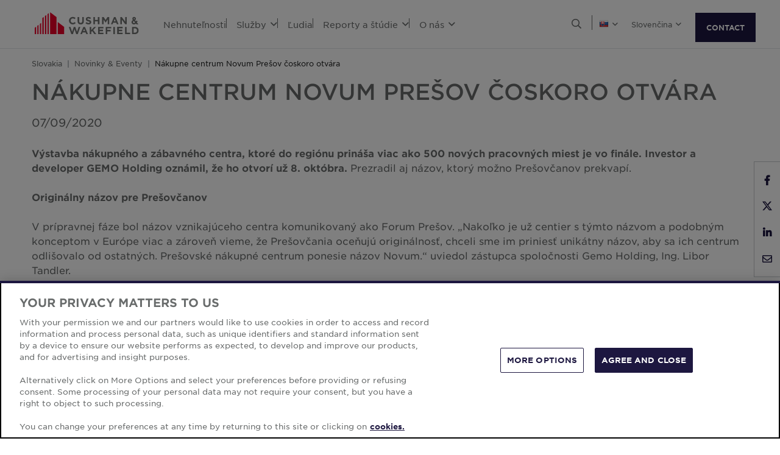

--- FILE ---
content_type: text/html; charset=utf-8
request_url: https://www.cushmanwakefield.com/sk-sk/slovakia/news/2020/09/nakupne-centrum-novum-presov-coskoro-otvara
body_size: 20692
content:


<!doctype html>
<html lang="sk-SK">
<head>
    <meta charset="utf-8" />
    <meta name="viewport" content="width=device-width, initial-scale=1" />
    
            <meta http-equiv="Content-Security-Policy" content="default-src 'self'; style-src 'self' 'unsafe-inline' https://* http://fonts.googleapis.com https://*.cookielaw.org https://*.onetrust.com; script-src 'self' 'unsafe-inline' 'unsafe-eval' https://* http://*.sharethis.com http://*.pardot.com http://t1.daumcdn.net/mapjsapi/js/main/4.2.1/kakao.js  http://t1.daumcdn.net/mapjsapi/js/libs/clusterer/1.0.9/clusterer.js  http://t1.daumcdn.net/mapjsapi/js/libs/drawing/1.2.5/drawing.js http://view.ceros.com/scroll-proxy.min.js  http://w.soundcloud.com/player/api.js  http://maps.googleapis.com  http://info.cushmanwakefield.com http://www.youtube.com/iframe_api http://play.vidyard.com/embed/v4.js http://*.ytimg.com https://*.cookielaw.org https://*.onetrust.com; font-src 'self' https://*; img-src * 'self' data: https:; connect-src 'self' https://* http://l.sharethis.com; frame-src 'self' https://* http://t.sharethis.com; object-src 'self' https://*;">
        <meta name="robots" content="max-image-preview:large" />
        <title>Nakupne centrum Novum Presov coskoro otvara | SK | Cushman &amp; Wakefield</title>
        <meta property="og:title" content="Nakupne centrum Novum Presov coskoro otvara | SK | Cushman &amp; Wakefield" />
        <meta name="description" content="Objavte nov&#233; možnosti v n&#225;kupnom centre Novum Prešov. Navšt&#237;vte n&#225;s a zažite jedinečn&#233; z&#225;žitky pri nakupovan&#237;! Teš&#237;me sa na v&#225;s!">
        <meta property="og:description" content="Objavte nov&#233; možnosti v n&#225;kupnom centre Novum Prešov. Navšt&#237;vte n&#225;s a zažite jedinečn&#233; z&#225;žitky pri nakupovan&#237;! Teš&#237;me sa na v&#225;s!" />
        <link rel="canonical" href="https://www.cushmanwakefield.com/sk-sk/slovakia/news/2020/09/nakupne-centrum-novum-presov-coskoro-otvara">
        <meta property="og:url" content="https://www.cushmanwakefield.com/sk-sk/slovakia/news/2020/09/nakupne-centrum-novum-presov-coskoro-otvara" />
        <meta property="og:site_name" content="Cushman &amp; Wakefield" />
        <meta property="og:type" content="website" />
        <meta property="og:image" content="https://assets.cushmanwakefield.com/-/media/cw/emea/a-emea-shared/insights/cards/marketbeats/marketbeat-retail-sc-generic-card-750x456.jpeg?rev=377de97185dc4c4380aac4045aec2ddf&amp;extension=webp" />
        <meta property="og:locale" content="sk_SK" />
            <link rel="alternate" hreflang="sk-SK" href="https://www.cushmanwakefield.com/sk-sk/slovakia/news/2020/09/nakupne-centrum-novum-presov-coskoro-otvara" />
                <meta property="og:locale:alternate" content="sk_SK" />
            <link rel="alternate" hreflang="en-SK" href="https://www.cushmanwakefield.com/en/slovakia/news/2020/09/nakupne-centrum-novum-presov-coskoro-otvara" />
                <meta property="og:locale:alternate" content="en_SK" />
        <meta name="twitter:card" content="summary_large_image" />
        <meta property="twitter:site" content="Cushman &amp; Wakefield" />
        <meta property="twitter:title" content="Nakupne centrum Novum Presov coskoro otvara | SK | Cushman &amp; Wakefield" />
        <meta property="twitter:description" content="Objavte nov&#233; možnosti v n&#225;kupnom centre Novum Prešov. Navšt&#237;vte n&#225;s a zažite jedinečn&#233; z&#225;žitky pri nakupovan&#237;! Teš&#237;me sa na v&#225;s!" />
        <meta property="twitter:image" content="https://assets.cushmanwakefield.com/-/media/cw/emea/a-emea-shared/insights/cards/marketbeats/marketbeat-retail-sc-generic-card-750x456.jpeg?rev=377de97185dc4c4380aac4045aec2ddf&amp;extension=webp" />

    

    <!-- App Icons -->
    <link rel="shortcut icon" type="image/x-icon" href="https://www.cushmanwakefield.com/favicon.ico">
    <link rel="icon" type="image/png" sizes="16x16" href="https://www.cushmanwakefield.com/favicon-16x16.png">
    <link rel="icon" type="image/png" sizes="32x32" href="https://www.cushmanwakefield.com/favicon-32x32.png">
    <link rel="icon" type="image/png" sizes="48x48" href="https://www.cushmanwakefield.com/favicon-48x48.png">

    <!-- Pre-Connect Third Party Libraries-->
    <link rel="preconnect" href="https://play.vidyard.com/" />
    <link rel="dns-prefetch" href="https://play.vidyard.com/" />
    <link rel="preconnect" href="https://pi.pardot.com/" />
    <link rel="dns-prefetch" href="https://pi.pardot.com/" />
    <link rel="preconnect" href="https://twitter.com/" />
    <link rel="dns-prefetch" href="https://twitter.com/" />
    <link rel="preconnect" href="https://px.ads.linkedin.com/" />
    <link rel="dns-prefetch" href="https://px.ads.linkedin.com/" />
    <link rel="preconnect" href="https://view.ceros.com/" />
    <link rel="dns-prefetch" href="https://view.ceros.com/" />
    <link rel="preconnect" href="https://script.crazyegg.com/" />
    <link rel="dns-prefetch" href="https://script.crazyegg.com/" />
    <link rel="preconnect" href="https://static.cloud.coveo.com/" />
    <link rel="dns-prefetch" href="https://static.cloud.coveo.com/" />

    <!-- Global CSS -->
    <link rel="stylesheet" href="https://assets.cushmanwakefield.com/Coveo-Assets/CoveoFullSearch.min.css" />
    <link rel="stylesheet" href="https://assets.cushmanwakefield.com/Coveo/Hive/css/CoveoForSitecore.css" />
    <link rel="stylesheet" href="https://assets.cushmanwakefield.com/Assets/stylesheets/main.css?c=639005914253804570" />
    <link rel="preload" href="https://assets.cushmanwakefield.com/Assets/stylesheets/font.css?c=639005914253804570" as="style" />
    <link rel="stylesheet" href="https://assets.cushmanwakefield.com/Assets/stylesheets/font.css?c=639005914253804570" />

    <!-- Global JavaScript (Header Start) -->
    
    



        <script src="https://cdnjs.cloudflare.com/ajax/libs/jquery/3.6.0/jquery.min.js" integrity="sha512-894YE6QWD5I59HgZOGReFYm4dnWc1Qt5NtvYSaNcOP+u1T9qYdvdihz0PPSiiqn/+/3e7Jo4EaG7TubfWGUrMQ==" crossorigin="anonymous" referrerpolicy="no-referrer"></script>
    <script type="text/javascript">window.dataLayer = [] || window.dataLayer;</script>
    <script type="text/javascript">function initMap() { console.log("empty initMap function"); }</script>
    <script>
    dataLayer = [
        {
            'language':'sk-SK',
            'region': 'EMEA',
            'countryCode': 'SK',
            'statusCode': '200'
,'datePublished': '2020-09-07'            ,'dateModified': '2025-01-14'        }
    ];
</script>
            <!-- Google Tag Manager -->
        <script>
    (function (w, d, s, l, i) {
        w[l] = w[l] || []; w[l].push({
            'gtm.start':
                new Date().getTime(), event: 'gtm.js'
        }); var f = d.getElementsByTagName(s)[0],
            j = d.createElement(s), dl = l != 'dataLayer' ? '&l=' + l : ''; j.async = true; j.src =
            'https://www.googletagmanager.com/gtm.js?id=' + i + dl; f.parentNode.insertBefore(j, f);
    })(window, document, 'script', 'dataLayer', 'GTM-TL2XZW');</script>
        <!-- End Google Tag Manager -->

    
    <script>
	var CushWake = {
		Global: {
			Locale: "en",
            PropertyMediaDirectAccessEnabled: true,
            MediaLinkServerUrl: "https://assets.cushmanwakefield.com"
		}
	};
</script>


            <script type="application/ld+json">
          {
          "@context": "https://schema.org",
          "@type": "Article",
          "headline": "Nakupne centrum Novum Presov coskoro otvara",
          "url": "https://www.cushmanwakefield.com/sk-sk/slovakia/news/2020/09/nakupne-centrum-novum-presov-coskoro-otvara",
          "@id": "https://www.cushmanwakefield.com/sk-sk/slovakia/news/2020/09/nakupne-centrum-novum-presov-coskoro-otvara#article",
             "image": [
                "https://assets.cushmanwakefield.com/-/media/cw/emea/a-emea-shared/insights/cards/marketbeats/marketbeat-retail-sc-generic-card-750x456.jpeg?rev=377de97185dc4c4380aac4045aec2ddf&amp;extension=webp&amp;hash=685C7AB0F76CEF5D2DCE38C86D724068"
            ],         "datePublished": "2020-09-07T12:00:00.000-00:00",
          "dateModified": "2025-01-14T05:29:31.000-00:00",
          "description": "Objavte nov&#233; možnosti v n&#225;kupnom centre Novum Prešov. Navšt&#237;vte n&#225;s a zažite jedinečn&#233; z&#225;žitky pri nakupovan&#237;! Teš&#237;me sa na v&#225;s!",
          "inLanguage": "sk-sk",
          "isAccessibleForFree": true,          "Publisher": [{
                 "@context": "http://schema.org",
            "@type": "Organization",
            "name": "Cushman &amp; Wakefield",
            "brand": ["cushman & wakefield", "cushman wakefield", "cushwake", "c&w"],
            "@id": "https://www.cushmanwakefield.com/sk-sk#organization",
            "url": "https://www.cushmanwakefield.com/sk-sk",
            "mainEntityOfPage": {"@id": "https://www.cushmanwakefield.com/sk-sk/slovakia/news/2020/09/nakupne-centrum-novum-presov-coskoro-otvara#article"},
            "legalName": "Cushman &amp; Wakefield, Inc.",
            "logo": "https://assets.cushmanwakefield.com/-/media/cw/global/about-us/logo.svg?rev=d52513d3e0584ffea7b4077ca0c8611c&amp;extension=webp&amp;hash=BA16A64AEF8CC75275A4DDBD00B31065",
            "address": {
                     "@type": "PostalAddress",
              "streetAddress": "225 West Wacker",
              "addressLocality": "Chicago",
              "addressRegion": "IL",
              "postalCode": "60606",
              "addressCountry": "US"
            },
            "sameAs": [
            "https://www.google.com/search?kgmid=/m/06krnf",
            "https://en.wikipedia.org/wiki/Cushman_%26_Wakefield",
            "https://www.crunchbase.com/organization/cushman-wakefield",
            "https://www.linkedin.com/company/cushman-&-wakefield",
            "https://www.instagram.com/cushwake/",
            "https://www.youtube.com/user/theCushmanWakefield",
            "https://www.facebook.com/CushmanWakefield",
            "https://twitter.com/cushwake"]
          }],
          "isPartOf":{
                 "@type": "WebPage",
            "url": "https://www.cushmanwakefield.com/sk-sk/slovakia/news/2020/09/nakupne-centrum-novum-presov-coskoro-otvara",
            "@id": "https://www.cushmanwakefield.com/sk-sk/slovakia/news/2020/09/nakupne-centrum-novum-presov-coskoro-otvara#webpage",
            "publisher": {
                     "@id":"https://www.cushmanwakefield.com/sk-sk#organization"
              },
            "breadcrumb":{
                     "@type": "BreadcrumbList",
              "@id": "https://www.cushmanwakefield.com/sk-sk/slovakia/news/2020/09/nakupne-centrum-novum-presov-coskoro-otvara#breadcrumb",
                "itemListElement": [
                  {
                         "@type": "ListItem",
                    "position": 1,
                    "name": "Komerčn&#225; realitn&#225; spoločnosť  | SK | Cushman &amp; Wakefield",
                    "item": "https://www.cushmanwakefield.com/sk-sk/slovakia"
                  },
                  {
                         "@type": "ListItem",
                    "position": 2,
                    "name": "Tlačov&#233; spr&#225;vy a novinky | SK | Cushman &amp; Wakefield",
                    "item": "https://www.cushmanwakefield.com/sk-sk/slovakia/news"
                  },
                  {
                         "@type": "ListItem",
                    "position": 3,
                    "name": "Nakupne centrum Novum Presov coskoro otvara | SK | Cushman &amp; Wakefield",
                    "item": "https://www.cushmanwakefield.com/sk-sk/slovakia/news/2020/09/nakupne-centrum-novum-presov-coskoro-otvara"
                  }
              ]
              }
             }
         }
    </script>

    
    <!-- Global JavaScript (Header End) -->
    
</head>
<body class=" ">
    <!-- Global JavaScript (Body Start) -->
    
    <!-- BEGIN NOINDEX -->
            <!-- Google Tag Manager (noscript) -->
        <noscript>
            <iframe src="https://www.googletagmanager.com/ns.html?id=GTM-TL2XZW"
                    height="0" width="0" style="display:none;visibility:hidden" loading="lazy"></iframe>
        </noscript>
        <!-- End Google Tag Manager (noscript) -->

    <header>
            <div class="container clearfix header-revamp">
            <a href="/sk-sk/slovakia" class="header-logo">
            <img src="https://assets.cushmanwakefield.com/-/media/cw/global/about-us/logo.svg?rev=d52513d3e0584ffea7b4077ca0c8611c&amp;extension=webp" class="header-logo-img" title="" alt="Cushman &amp; Wakefield Logo" />
    </a>

        
    <ul class="header-nav" role="menubar" aria-label="Primary Navigation">
            <li>
                    <a href=/sk-sk/slovakia/property-finder class="no-dropDown-anchor">
                        Nehnuteľnosti
                    </a>
                            </li>
            <li>
                    <a role="menuitem" aria-haspopup="true" aria-expanded="false" aria-controls="submenu-služby" href=#>
                        Služby
                        <i class="fal fa-angle-down" aria-hidden="true"></i>
                    </a>
                                    <div id="submenu-služby" class="submenu megamenu-text" role="menu" aria-hidden="true">
                                <div class="submenu-inner">
                                        <a href="/sk-sk/slovakia/services" class="submenu-title">SLUŽBY</a>

                                                <ul class="submenu-list">
                                                            <li><a href="/sk-sk/slovakia/services/asset-services">Inteligentnejšia spr&#225;va akt&#237;v</a></li>
                                                            <li><a href="/sk-sk/slovakia/services/capital-markets">Kapit&#225;lov&#233; trhy</a></li>
                                                            <li><a href="/sk-sk/slovakia/services/lease-transaction-and-advisory">Pren&#225;jom a poradenstvo</a></li>
                                                            <li><a href="/sk-sk/slovakia/services/occupier-advisory">Glob&#225;lne služby pre n&#225;jomcov (GOS)</a></li>
                                                            <li><a href="/sk-sk/slovakia/services/project-development-services">Služby projektov&#233;ho manažmentu a v&#253;stavby</a></li>
                                                            <li><a href="/sk-sk/slovakia/services/project-development-services">Rethinking</a></li>
                                                            <li><a href="/sk-sk/slovakia/services/valuation-and-advisory">Ohodnotenie nehnuteľnost&#237; a poradenstvo</a></li>
                                                </ul>
                                </div>
                                <div class="submenu-inner">
                                        <a href="/sk-sk/slovakia/industries" class="submenu-title">ODVETVIA A SEKTORY</a>

                                                <ul class="submenu-list">
                                                            <li><a href="/sk-sk/slovakia/industries/hospitality">Hotely a Ubytovacie Zariadenia</a></li>
                                                            <li><a href="/sk-sk/slovakia/industries/logistics-and-industrial">Skladov&#233; a Priemyseln&#233; Priestory</a></li>
                                                            <li><a href="/sk-sk/slovakia/industries/offices">Kancel&#225;rske priestory</a></li>
                                                            <li><a href="/sk-sk/slovakia/industries/retail">Maloobchodn&#233; Priestory</a></li>
                                                </ul>
                                </div>
                                <div class="submenu-inner">
                                        <a href="/sk-sk/slovakia/stories" class="submenu-title">PR&#205;BEHY</a>

                                <ul class="submenu-list">
                                                    <li><a href="/sk-sk/slovakia/stories/2023/08/orkla">ORKLA &#9679; Workplace Solutions, Design and Project Management</a></li>
                                                    <li><a href="/sk-sk/slovakia/stories/2023/03/basf">BASF &#9679; Workplace Solutions, Design and Project Management</a></li>
                                                    <li><a href="/sk-sk/slovakia/stories/2022/01/danone">Danone &#9679; Design and Project Management</a></li>
                                                    <li><a href="/sk-sk/slovakia/stories/2015/11/tiger-obchodna-street">Tiger &#9679; </a></li>
                                </ul>
                                </div>
                    </div>
            </li>
            <li>
                    <a href=/sk-sk/slovakia/people class="no-dropDown-anchor">
                        Ľudia
                    </a>
                            </li>
            <li>
                    <a role="menuitem" aria-haspopup="true" aria-expanded="false" aria-controls="submenu-reportyašt&#250;die" href=#>
                        Reporty a št&#250;die
                        <i class="fal fa-angle-down" aria-hidden="true"></i>
                    </a>
                                    <div id="submenu-reportyašt&#250;die" class="submenu megamenu-text" role="menu" aria-hidden="true">
                                <div class="submenu-inner">
                                        <a href="/sk-sk/slovakia/insights" class="submenu-title">REPORTY A ŠT&#218;DIE</a>

                                <ul class="submenu-list">
                                                    <li><a href="/sk-sk/slovakia/insights/market-outlook-2026">Market Outlook 2026</a></li>
                                                    <li><a href="/sk-sk/slovakia/insights/reimagining-the-workplace">Reimagining Workplaces</a></li>
                                                    <li><a href="/sk-sk/slovakia/insights/european-office-update">European Office Update</a></li>
                                                    <li><a href="/sk-sk/slovakia/insights/cee-investment-market-report">CEE investment market report</a></li>
                                                    <li><a href="/sk-sk/slovakia/insights/slovakia-midpoint-outlook">Market Outlook Midpoint 2025</a></li>
                                </ul>
                                </div>
                                <div class="submenu-inner">
                                        <a href="/sk-sk/slovakia/insights" class="submenu-title">MARKET REPORTS</a>

                                                <ul class="submenu-list">
                                                            <li><a href="/sk-sk/slovakia/insights/slovakia-marketbeat">Slovakia MarketBeat</a></li>
                                                            <li><a href="/sk-sk/slovakia/insights/cee-marketbeat">CEE MarketBeats</a></li>
                                                </ul>
                                </div>
                                <div class="submenu-inner">
                                        <a href="/sk-sk/slovakia/news" class="submenu-title">NOVINKY </a>

                                <ul class="submenu-list">
                                                <li class="latest-updates">
                                                    <a href="/sk-sk/slovakia/news/2025/12/tomas-nemethy-international-partner">Tom&#225;š N&#233;methy sa st&#225;va International Partnerom v Cushman &amp; Wakefield</a>
                                                    <br />
                                                    <span class='submenu-list-date'>22/12/2025</span>
                                                </li>
                                                <li class="latest-updates">
                                                    <a href="/sk-sk/slovakia/news/2025/11/eliska-kosova-appointed-associate-and-head-of-project-and-development-services">Eliška Košov&#225; nastupuje na poz&#237;ciu Associate a Head of Project &amp; Development Services v Cushman &amp; Wakefield</a>
                                                    <br />
                                                    <span class='submenu-list-date'>11/11/2025</span>
                                                </li>
                                                <li class="latest-updates">
                                                    <a href="/sk-sk/slovakia/news/2025/07/investicny-trh">Rekordn&#233; invest&#237;cie na Slovensku: v komerčn&#253;ch nehnuteľnostiach sa preinvestovalo viac ako 500 mil. € </a>
                                                    <br />
                                                    <span class='submenu-list-date'>14/07/2025</span>
                                                </li>
                                </ul>
                                </div>
                    </div>
            </li>
            <li>
                    <a role="menuitem" aria-haspopup="true" aria-expanded="false" aria-controls="submenu-on&#225;s" href=#>
                        O n&#225;s
                        <i class="fal fa-angle-down" aria-hidden="true"></i>
                    </a>
                                    <div id="submenu-on&#225;s" class="submenu megamenu-text" role="menu" aria-hidden="true">
                                <div class="submenu-inner">
                                        <a href="/sk-sk/slovakia/careers" class="submenu-title">KARI&#201;RA</a>

                                                <ul class="submenu-list">
                                                            <li><a href="/sk-sk/slovakia/careers">Pripojte sa k N&#225;šmu T&#237;mu</a></li>
                                                </ul>
                                </div>
                                <div class="submenu-inner">
                                        <a href="/sk-sk/slovakia/about-us" class="submenu-title">O N&#193;S</a>

                                                <ul class="submenu-list">
                                                            <li><a href="/sk-sk/slovakia/about-us/esg">Environment&#225;lne, Soci&#225;lne a Riadiace (ESG)</a></li>
                                                            <li><a href="/sk-sk/slovakia/about-us/inclusive-impact">Inkluz&#237;vny vplyv</a></li>
                                                            <li><a href="/sk-sk/slovakia/about-us/history">Naša bohat&#225; hist&#243;ria</a></li>
                                                </ul>
                                </div>
                                <div class="submenu-inner">
                                        <a href="/sk-sk/slovakia/offices" class="submenu-title">KANCEL&#193;RIE</a>

                                                <ul class="submenu-list">
                                                            <li><a href="/sk-sk/slovakia/offices/bratislava">Bratislava</a></li>
                                                </ul>
                                </div>
                    </div>
            </li>
    </ul>


        <ul class="header-utilityNav" role="navigation" aria-label="Header utility">
            <li>
                <button class="header-utilityNav-button mix_search js-header-utilityNav-button js-header-utilityNav-search" aria-controls="header-searchMenu" aria-expanded="false" aria-label="Open search">
                    <i class="fal fa-search" aria-hidden="true"><span class="sr-only">Open Search Menu</span></i>
                    <i class="fal fa-times" aria-hidden="true"><span class="sr-only">Close Search Menu</span></i>
                </button>
            </li>
            <li>
                <span class="header-utilityNav-pipe"></span>
            </li>
                <li>
    <button class="header-utilityNav-button mix_region js-header-utilityNav-button" aria-controls="header-regionMenu" aria-haspopup="true" aria-expanded="false" aria-label="Choose region">

        <span class="flag-icon flag-icon-sk"></span> <i class="fal fa-angle-down" aria-hidden="true"></i>
    </button>
    <div  id="header-regionMenu" class="header-utilityNav-menu js-header-utilityNav-menu js-regionMenu" aria-label="region menu" aria-hidden="true">
        <div class="form-group mt-1">
            <div class="input-group">
                <input type="text" class="form-control js-regionMenuInput" id="searchString" aria-describedby="searchHelp" placeholder="Nap&#237;šte polohu" autocomplete="off" />
            </div>
        </div>
        <hr />
        <ul class="header-utilityNav-menuList js-regionMenuList">
                <li>
                    <a href="/en/news"><span class="fal fa-globe"></span>  <span class="js-regionName">Glob&#225;lnej</span></a>

                </li>
                <li>
                    <a href="/es-ar/argentina"><span class="flag-icon flag-icon-ar"></span>  <span class="js-regionName">Argent&#237;na</span></a>

                </li>
                <li>
                    <a href="/en/australia/news"><span class="flag-icon flag-icon-au"></span>  <span class="js-regionName">Austr&#225;lia</span></a>

                </li>
                <li>
                    <a href="/sk-sk/offices/austria"><span class="flag-icon flag-icon-at"></span>  <span class="js-regionName">Austria</span></a>

                </li>
                <li>
                    <a href="/en/belgium/news"><span class="flag-icon flag-icon-be"></span>  <span class="js-regionName">Belgicko</span></a>

                </li>
                <li>
                    <a href="/pt-br/brazil"><span class="flag-icon flag-icon-br"></span>  <span class="js-regionName">Braz&#237;lia</span></a>

                </li>
                <li>
                    <a href="/sk-sk/offices/bulgaria"><span class="flag-icon flag-icon-bg"></span>  <span class="js-regionName">Bulharsko</span></a>

                </li>
                <li>
                    <a href="/en/canada/news"><span class="flag-icon flag-icon-ca"></span>  <span class="js-regionName">Kanada</span></a>

                </li>
                <li>
                    <a href="/es-cl/chile/news"><span class="flag-icon flag-icon-cl"></span>  <span class="js-regionName">Čile</span></a>

                </li>
                <li>
                    <a href="/es-co/colombia"><span class="flag-icon flag-icon-co"></span>  <span class="js-regionName">Kolumbia</span></a>

                </li>
                <li>
                    <a href="/sk-sk/offices/croatia"><span class="flag-icon flag-icon-hr"></span>  <span class="js-regionName">Chorv&#225;tsko</span></a>

                </li>
                <li>
                    <a href="/cs-cz/czech-republic/news"><span class="flag-icon flag-icon-cz"></span>  <span class="js-regionName">Česk&#225; Republika</span></a>

                </li>
                <li>
                    <a href="/sk-sk/offices/denmark"><span class="flag-icon flag-icon-dk"></span>  <span class="js-regionName">D&#225;nsko</span></a>

                </li>
                <li>
                    <a href="/fr-fr/france/news"><span class="flag-icon flag-icon-fr"></span>  <span class="js-regionName">Franc&#250;zsko</span></a>

                </li>
                <li>
                    <a href="/sk-sk/offices/georgia-tbilisi"><span class="flag-icon flag-icon-ge"></span>  <span class="js-regionName">Gruz&#237;nsko</span></a>

                </li>
                <li>
                    <a href="/de-de/germany/news"><span class="flag-icon flag-icon-de"></span>  <span class="js-regionName">Nemecko</span></a>

                </li>
                <li>
                    <a href="/en/greater-china/news"><span class="flag-icon flag-icon-cn"></span>  <span class="js-regionName">Greater China</span></a>

                </li>
                <li>
                    <a href="/sk-sk/offices/greece"><span class="flag-icon flag-icon-gr"></span>  <span class="js-regionName">Gr&#233;cko</span></a>

                </li>
                <li>
                    <a href="/hu-hu/hungary/news"><span class="flag-icon flag-icon-hu"></span>  <span class="js-regionName">Maďarsko</span></a>

                </li>
                <li>
                    <a href="/en/india/news"><span class="flag-icon flag-icon-in"></span>  <span class="js-regionName">India</span></a>

                </li>
                <li>
                    <a href="/id-id/indonesia/news"><span class="flag-icon flag-icon-id"></span>  <span class="js-regionName">Indon&#233;zia</span></a>

                </li>
                <li>
                    <a href="/en/ireland/news"><span class="flag-icon flag-icon-ie"></span>  <span class="js-regionName">&#205;rsko</span></a>

                </li>
                <li>
                    <a href="/sk-sk/offices/israel"><span class="flag-icon flag-icon-il"></span>  <span class="js-regionName">Izrael</span></a>

                </li>
                <li>
                    <a href="/it-it/italy/news"><span class="flag-icon flag-icon-it"></span>  <span class="js-regionName">Taliansko</span></a>

                </li>
                <li>
                    <a href="/ja-jp/japan/news"><span class="flag-icon flag-icon-jp"></span>  <span class="js-regionName">Japonsko</span></a>

                </li>
                <li>
                    <a href="/sk-sk/offices/kazakhstan"><span class="flag-icon flag-icon-kz"></span>  <span class="js-regionName">Kazachstan</span></a>

                </li>
                <li>
                    <a href="/sk-sk/offices/kosovo"><span class="flag-icon flag-icon-xk"></span>  <span class="js-regionName">Kosovo</span></a>

                </li>
                <li>
                    <a href="/fr-lu/luxembourg/news"><span class="flag-icon flag-icon-lu"></span>  <span class="js-regionName">Luxembursko</span></a>

                </li>
                <li>
                    <a href="/sk-sk/offices/malaysia"><span class="flag-icon flag-icon flag-icon-my"></span>  <span class="js-regionName">Malajzia</span></a>

                </li>
                <li>
                    <a href="/es-mx/mexico"><span class="flag-icon flag-icon-mx"></span>  <span class="js-regionName">Mexiko</span></a>

                </li>
                <li>
                    <a href="/sk-sk/offices/montenegro"><span class="flag-icon flag-icon-me"></span>  <span class="js-regionName">Čierna Hora</span></a>

                </li>
                <li>
                    <a href="/nl-nl/netherlands/news"><span class="flag-icon flag-icon-nl"></span>  <span class="js-regionName">Holandsko</span></a>

                </li>
                <li>
                    <a href="/en/new-zealand/news"><span class="flag-icon flag-icon-nz"></span>  <span class="js-regionName">Nov&#253; Z&#233;land</span></a>

                </li>
                <li>
                    <a href="/sk-sk/offices/north-macedonia"><span class="flag-icon flag-icon-mk"></span>  <span class="js-regionName">North Macedonia</span></a>

                </li>
                <li>
                    <a href="/sk-sk/offices/norway"><span class="flag-icon flag-icon-no"></span>  <span class="js-regionName">N&#243;rsko</span></a>

                </li>
                <li>
                    <a href="/es-pe/peru"><span class="flag-icon flag-icon-pe"></span>  <span class="js-regionName">Peru</span></a>

                </li>
                <li>
                    <a href="/en/philippines/news"><span class="flag-icon flag-icon-ph"></span>  <span class="js-regionName">Filip&#237;ny</span></a>

                </li>
                <li>
                    <a href="/pl-pl/poland/news"><span class="flag-icon flag-icon-pl"></span>  <span class="js-regionName">Poľsko</span></a>

                </li>
                <li>
                    <a href="/pt-pt/portugal/news"><span class="flag-icon flag-icon-pt"></span>  <span class="js-regionName">Portugalsko</span></a>

                </li>
                <li>
                    <a href="/sk-sk/offices/qatar"><span class="flag-icon flag-icon-qa"></span>  <span class="js-regionName">Katar</span></a>

                </li>
                <li>
                    <a href="/sk-sk/offices/romania"><span class="flag-icon flag-icon-ro"></span>  <span class="js-regionName">Rumunsko</span></a>

                </li>
                <li>
                    <a href="/sk-sk/offices/serbia"><span class="flag-icon flag-icon-rs"></span>  <span class="js-regionName">Srbsko</span></a>

                </li>
                <li>
                    <a href="/en/singapore/news"><span class="flag-icon flag-icon-sg"></span>  <span class="js-regionName">Singapore</span></a>

                </li>
                <li>
                    <a href="/sk-sk/slovakia/news/2020/09/nakupne-centrum-novum-presov-coskoro-otvara"><span class="flag-icon flag-icon-sk"></span>  <span class="js-regionName">Slovensko</span></a>

                </li>
                <li>
                    <a href="/sk-sk/offices/south-africa"><span class="flag-icon flag-icon-za"></span>  <span class="js-regionName">južn&#225; Afrika</span></a>

                </li>
                <li>
                    <a href="/ko-kr/south-korea/news"><span class="flag-icon flag-icon-kr"></span>  <span class="js-regionName">Južn&#225; K&#243;rea</span></a>

                </li>
                <li>
                    <a href="/es-es/spain/news"><span class="flag-icon flag-icon-es"></span>  <span class="js-regionName">Španielsko</span></a>

                </li>
                <li>
                    <a href="/sv-se/sweden/news"><span class="flag-icon flag-icon-se"></span>  <span class="js-regionName">Šv&#233;dsko</span></a>

                </li>
                <li>
                    <a href="/sk-sk/offices/zurich"><span class="flag-icon flag-icon-ch"></span>  <span class="js-regionName">Švajčiarsko</span></a>

                </li>
                <li>
                    <a href="/en/thailand/news"><span class="flag-icon flag-icon-th"></span>  <span class="js-regionName">Thailand</span></a>

                </li>
                <li>
                    <a href="/sk-sk/offices/uae"><span class="flag-icon flag-icon-ae"></span>  <span class="js-regionName">Spojen&#233; Arabsk&#233; Emir&#225;ty</span></a>

                </li>
                <li>
                    <a href="/en/united-kingdom/news"><span class="flag-icon flag-icon-gb"></span>  <span class="js-regionName">Spojene Kralovstvo</span></a>

                </li>
                <li>
                    <a href="/en/united-states/news"><span class="flag-icon flag-icon-us"></span>  <span class="js-regionName">Spojen&#233; Št&#225;ty</span></a>

                </li>
                <li>
                    <a href="/sk-sk/offices/greece"><span class="flag-icon flag-icon-gr"></span>  <span class="js-regionName">Gr&#233;cko</span></a>

                </li>
                <li>
                    <a href="/vi-vn/vietnam/news"><span class="flag-icon flag-icon-vn"></span>  <span class="js-regionName">Vietnam</span></a>

                </li>
        </ul>
    </div>
</li>
            <li><span class="header-utilityNav-pipe mobile-view-only-pipe"></span></li>
                    <li>
        <button class="header-utilityNav-button mix_language js-header-utilityNav-button" aria-controls="header-languageMenu" aria-haspopup="true" aria-expanded="false" aria-label="Choose language">
            <span class="header-utilityNav-button-label">Slovenčina</span> <i class="fal fa-angle-down" aria-hidden="true"></i>
        </button>
        <div id="header-languageMenu" class="header-utilityNav-menu mix_language js-header-utilityNav-menu l-0 overflow-hidden" aria-label="language menu" aria-hidden="true">
            <ul class="header-utilityNav-menuList">
                    <li><a href="" data-current-lang="sk-SK" data-new-lang="sk-SK">Slovenčina</a></li>
                    <li><a href="" data-current-lang="sk-SK" data-new-lang="en">English</a></li>
            </ul>
        </div>
    </li>

                <li class="header-hamburgerButton js-hamburgerButton d-none" role="button" tabindex="0" aria-controls="mobile-nav" aria-expanded="false" aria-label="Open mobile navigation">
                    <i class="fal fa-bars header-hamburgerButton-icon" aria-hidden="true">
                        <span class="sr-only">
                            Open Search Menu
                        </span>
                    </i>
                    <i class="fal fa-times header-hamburgerButton-icon" aria-hidden="true">
                        <span class="sr-only">
                            Close Search Menu
                        </span>
                    </i>
                </li>
                <a href="https://www.cushmanwakefield.com/sk-sk/inquire" class="btn btn-primary contact-us-btn-header">CONTACT</a>
</ul>
    </div>
<div id="header-searchMenu" class="header-searchMenu js-header-searchMenu" aria-hidden="true" role="region" aria-label="Site search">
    <div class="container">
        <div class="form-group mt-3">
            <div class="input-group">
                <input class="form-control form-control-lg" id="SearchBarKeyword" name="SearchBarKeyword" placeholder="Search The Site" type="text" value="">
                <div class="input-group-append">
                    <button class="btn btn-primary btn-input" type="submit" data-url="/sk-sk/slovakia/search#q=">
                        <i class="far fa-search"><span class="sr-only">Look-up</span></i>
                    </button>
                </div>
            </div>
        </div>
    </div>
</div>
<script>
    jQuery(function () {
        jQuery('.js-header-searchMenu .btn-input').click(function(e) {
            e.preventDefault();
            var url = jQuery('.js-header-searchMenu .btn-input').data('url');
            var text = jQuery('.js-header-searchMenu input').val();

            window.location.href = url + text;
        });
    });
</script>
    <ul id="mobile-nav" class="header-nav-mobile d-none" role="menu" aria-hidden="true" aria-label="Mobile Navigation">
            <li>
                    <a href=/sk-sk/slovakia/property-finder>Nehnuteľnosti</a>




            </li>
            <li>
                    <a href=#>Služby<i class="fal fa-angle-down"></i></a>


                    <div class='menu-level-two d-none'>
                        <div class='mobile-header-back-btn'>
                            <a href="#"
                               class='submenu-mobile-backBtn'><i class="fal fa-angle-down"></i>Služby</a>
                            <button class="header-hamburgerButton-mobile">
                                <i class="fal fa-times header-hamburgerButton-mobile-icon">
                                    <span class="sr-only">
                                        Close
                                        Navigation Menu
                                    </span>
                                </i>
                            </button>
                        </div>
                        <div class="submenu-mobile megamenu-text-mobile">
                                <div class="submenu-mobile-inner">
                                        <a href="/sk-sk/slovakia/services" class="submenu-mobile-title">SLUŽBY</a>
                                <ul class="submenu-mobile-list">
                                                    <li><a href="/sk-sk/slovakia/services/asset-services">Inteligentnejšia spr&#225;va akt&#237;v</a></li>
                                                    <li><a href="/sk-sk/slovakia/services/capital-markets">Kapit&#225;lov&#233; trhy</a></li>
                                                    <li><a href="/sk-sk/slovakia/services/lease-transaction-and-advisory">Pren&#225;jom a poradenstvo</a></li>
                                                    <li><a href="/sk-sk/slovakia/services/occupier-advisory">Glob&#225;lne služby pre n&#225;jomcov (GOS)</a></li>
                                                    <li><a href="/sk-sk/slovakia/services/project-development-services">Služby projektov&#233;ho manažmentu a v&#253;stavby</a></li>
                                                    <li><a href="/sk-sk/slovakia/services/project-development-services">Rethinking</a></li>
                                                    <li><a href="/sk-sk/slovakia/services/valuation-and-advisory">Ohodnotenie nehnuteľnost&#237; a poradenstvo</a></li>
                                </ul>
                                </div>
                                <div class="submenu-mobile-inner">
                                        <a href="/sk-sk/slovakia/industries" class="submenu-mobile-title">ODVETVIA A SEKTORY</a>
                                <ul class="submenu-mobile-list">
                                                    <li><a href="/sk-sk/slovakia/industries/hospitality">Hotely a Ubytovacie Zariadenia</a></li>
                                                    <li><a href="/sk-sk/slovakia/industries/logistics-and-industrial">Skladov&#233; a Priemyseln&#233; Priestory</a></li>
                                                    <li><a href="/sk-sk/slovakia/industries/offices">Kancel&#225;rske priestory</a></li>
                                                    <li><a href="/sk-sk/slovakia/industries/retail">Maloobchodn&#233; Priestory</a></li>
                                </ul>
                                </div>
                                <div class="submenu-mobile-inner">
                                        <a href="/sk-sk/slovakia/stories" class="submenu-mobile-title">PR&#205;BEHY</a>
                                <ul class="submenu-mobile-list">
                                                    <li><a href="/sk-sk/slovakia/stories/2023/08/orkla">ORKLA * Workplace Solutions, Design and Project Management</a></li>
                                                    <li><a href="/sk-sk/slovakia/stories/2023/03/basf">BASF * Workplace Solutions, Design and Project Management</a></li>
                                                    <li><a href="/sk-sk/slovakia/stories/2022/01/danone">Danone * Design and Project Management</a></li>
                                                    <li><a href="/sk-sk/slovakia/stories/2015/11/tiger-obchodna-street">Tiger * </a></li>
                                </ul>
                                </div>
                        </div>
                    </div>


            </li>
            <li>
                    <a href=/sk-sk/slovakia/people>Ľudia</a>




            </li>
            <li>
                    <a href=#>Reporty a št&#250;die<i class="fal fa-angle-down"></i></a>


                    <div class='menu-level-two d-none'>
                        <div class='mobile-header-back-btn'>
                            <a href="#"
                               class='submenu-mobile-backBtn'><i class="fal fa-angle-down"></i>Reporty a št&#250;die</a>
                            <button class="header-hamburgerButton-mobile">
                                <i class="fal fa-times header-hamburgerButton-mobile-icon">
                                    <span class="sr-only">
                                        Close
                                        Navigation Menu
                                    </span>
                                </i>
                            </button>
                        </div>
                        <div class="submenu-mobile megamenu-text-mobile">
                                <div class="submenu-mobile-inner">
                                        <a href="/sk-sk/slovakia/insights" class="submenu-mobile-title">REPORTY A ŠT&#218;DIE</a>
                                <ul class="submenu-mobile-list">
                                                    <li><a href="/sk-sk/slovakia/insights/market-outlook-2026">Market Outlook 2026</a></li>
                                                    <li><a href="/sk-sk/slovakia/insights/reimagining-the-workplace">Reimagining Workplaces</a></li>
                                                    <li><a href="/sk-sk/slovakia/insights/european-office-update">European Office Update</a></li>
                                                    <li><a href="/sk-sk/slovakia/insights/cee-investment-market-report">CEE investment market report</a></li>
                                                    <li><a href="/sk-sk/slovakia/insights/slovakia-midpoint-outlook">Market Outlook Midpoint 2025</a></li>
                                </ul>
                                </div>
                                <div class="submenu-mobile-inner">
                                        <a href="/sk-sk/slovakia/insights" class="submenu-mobile-title">MARKET REPORTS</a>
                                <ul class="submenu-mobile-list">
                                                    <li><a href="/sk-sk/slovakia/insights/slovakia-marketbeat">Slovakia MarketBeat</a></li>
                                                    <li><a href="/sk-sk/slovakia/insights/cee-marketbeat">CEE MarketBeats</a></li>
                                </ul>
                                </div>
                                <div class="submenu-mobile-inner">
                                        <a href="/sk-sk/slovakia/news" class="submenu-mobile-title">NOVINKY </a>
                                <ul class="submenu-mobile-list">
                                                    <li><a href="/sk-sk/slovakia/news/2025/12/tomas-nemethy-international-partner">Tom&#225;š N&#233;methy sa st&#225;va International Partnerom v Cushman &amp; Wakefield</a></li>
                                                    <li><a href="/sk-sk/slovakia/news/2025/11/eliska-kosova-appointed-associate-and-head-of-project-and-development-services">Eliška Košov&#225; nastupuje na poz&#237;ciu Associate a Head of Project &amp; Development Services v Cushman &amp; Wakefield</a></li>
                                                    <li><a href="/sk-sk/slovakia/news/2025/07/investicny-trh">Rekordn&#233; invest&#237;cie na Slovensku: v komerčn&#253;ch nehnuteľnostiach sa preinvestovalo viac ako 500 mil. € </a></li>
                                </ul>
                                </div>
                        </div>
                    </div>


            </li>
            <li>
                    <a href=#>O n&#225;s<i class="fal fa-angle-down"></i></a>


                    <div class='menu-level-two d-none'>
                        <div class='mobile-header-back-btn'>
                            <a href="#"
                               class='submenu-mobile-backBtn'><i class="fal fa-angle-down"></i>O n&#225;s</a>
                            <button class="header-hamburgerButton-mobile">
                                <i class="fal fa-times header-hamburgerButton-mobile-icon">
                                    <span class="sr-only">
                                        Close
                                        Navigation Menu
                                    </span>
                                </i>
                            </button>
                        </div>
                        <div class="submenu-mobile megamenu-text-mobile">
                                <div class="submenu-mobile-inner">
                                        <a href="/sk-sk/slovakia/careers" class="submenu-mobile-title">KARI&#201;RA</a>
                                <ul class="submenu-mobile-list">
                                                    <li><a href="/sk-sk/slovakia/careers">Pripojte sa k N&#225;šmu T&#237;mu</a></li>
                                </ul>
                                </div>
                                <div class="submenu-mobile-inner">
                                        <a href="/sk-sk/slovakia/about-us" class="submenu-mobile-title">O N&#193;S</a>
                                <ul class="submenu-mobile-list">
                                                    <li><a href="/sk-sk/slovakia/about-us/esg">Environment&#225;lne, Soci&#225;lne a Riadiace (ESG)</a></li>
                                                    <li><a href="/sk-sk/slovakia/about-us/inclusive-impact">Inkluz&#237;vny vplyv</a></li>
                                                    <li><a href="/sk-sk/slovakia/about-us/history">Naša bohat&#225; hist&#243;ria</a></li>
                                </ul>
                                </div>
                                <div class="submenu-mobile-inner">
                                        <a href="/sk-sk/slovakia/offices" class="submenu-mobile-title">KANCEL&#193;RIE</a>
                                <ul class="submenu-mobile-list">
                                                    <li><a href="/sk-sk/slovakia/offices/bratislava">Bratislava</a></li>
                                </ul>
                                </div>
                        </div>
                    </div>


            </li>
        <li class='mobile-view-only'>
            <ul>
                            </ul>
        </li>
    </ul>
<div class='contact-us-btn-mobile d-none'>
    <a href="https://www.cushmanwakefield.com/sk-sk/inquire" class="btn btn-primary contactUsMobile-anchor">CONTACT US</a>
</div>

    </header>
    <!-- END NOINDEX -->
    
<main style="">
    

<!-- BEGIN NOINDEX -->
<div class="shareWidget">
    <span class="shareWidget-label">Share:</span>
            <a class="btn btn-shareThis st-custom-button st-hide-label" href="https://www.facebook.com/sharer.php?t=Nakupne centrum Novum Presov coskoro otvara %7C SK %7C Cushman %26 Wakefield&amp;u=https://www.cushmanwakefield.com/sk-sk/slovakia/news/2020/09/nakupne-centrum-novum-presov-coskoro-otvara"
               onclick="window.open(this.href, 'targetWindow', 'toolbar=no,location=no,status=no,menubar=no,scrollbars=yes,resizable=yes,width=600,height=400');return false;">
                <i class="fab fa-facebook-f"><span class="sr-only">Share on Facebook</span></i>
            </a>
            <a class="btn btn-shareThis st-custom-button st-hide-label" href="https://twitter.com/intent/tweet?text=Nakupne centrum Novum Presov coskoro otvara %7C SK %7C Cushman %26 Wakefield&amp;url=https://www.cushmanwakefield.com/sk-sk/slovakia/news/2020/09/nakupne-centrum-novum-presov-coskoro-otvara"
               onclick="window.open(this.href, 'targetWindow', 'toolbar=no,location=no,status=no,menubar=no,scrollbars=yes,resizable=yes,width=600,height=400');return false;">
                <i class="icon icon-x-twitter"><span class="sr-only">Share on Twitter</span></i>
            </a>
            <a class="btn btn-shareThis st-custom-button st-hide-label" href="https://www.linkedin.com/sharing/share-offsite/?title=Nakupne centrum Novum Presov coskoro otvara %7C SK %7C Cushman %26 Wakefield&amp;url=https://www.cushmanwakefield.com/sk-sk/slovakia/news/2020/09/nakupne-centrum-novum-presov-coskoro-otvara"
               onclick="window.open(this.href, 'targetWindow', 'toolbar=no,location=no,status=no,menubar=no,scrollbars=yes,resizable=yes,width=600,height=400');return false;">
                <i class="fab fa-linkedin-in"><span class="sr-only">Share on LinkedIn</span></i>
            </a>
            <a class="btn btn-shareThis st-custom-button st-hide-label" href="mailto:?subject=From Cushman %26 Wakefield: N&#225;kupne centrum Novum Prešov čoskoro otv&#225;ra&amp;body=I recommend visiting cushmanwakefield.com to read:%0A%0A Nakupne centrum Novum Presov coskoro otvara %7C SK %7C Cushman %26 Wakefield %0A%0A https://www.cushmanwakefield.com/sk-sk/slovakia/news/2020/09/nakupne-centrum-novum-presov-coskoro-otvara">
                <i class="far fa-envelope"><span class="sr-only">I recommend visiting cushmanwakefield.com to read:%0A%0A {0} %0A%0A {1}</span></i>
            </a>
</div>
<!-- END NOINDEX -->
    <!-- BEGIN NOINDEX -->
<section class="container">
    <nav aria-label="breadcrumb">
        <ol class="breadcrumb js-breadcrumb">
                    <li class="breadcrumb-item js-breadcrumb-item"><a href="/sk-sk/slovakia">Slovakia</a></li>
                    <li class="breadcrumb-item js-breadcrumb-item"><a href="/sk-sk/slovakia/news">Novinky &amp; Eventy</a></li>
                <li class="breadcrumb-item js-breadcrumb-item active" aria-current="page">N&#225;kupne centrum Novum Prešov čoskoro otv&#225;ra</li>
        </ol>
    </nav>
</section>
<!-- END NOINDEX -->
    
<section class="container " style="" >
    
</section>

<section class="container " style="" >
    
<div class="page-title" data-dttype="NewsDetailPage">
            <h1 class="page-title-news">Nákupne centrum Novum Prešov čoskoro otvára</h1>
            <h5 class="page-title-sub">07/09/2020</h5>
    
</div>

    <div>

            <div class="page-content-body rich-text">
                <p><strong>Výstavba nákupného a zábavného centra, ktoré do regiónu prináša viac ako 500 nových pracovných miest je vo finále. Investor a developer GEMO Holding oznámil, že ho otvorí už 8. októbra.</strong> Prezradil aj názov, ktorý možno Prešovčanov prekvapí.<br />
<br />
<strong>Originálny názov pre Prešovčanov</strong> <br />
<br />
V prípravnej fáze bol názov vznikajúceho centra komunikovaný ako Forum Prešov. „Nakoľko je už centier s týmto názvom a podobným konceptom v Európe viac a zároveň vieme, že Prešovčania oceňujú originálnosť, chceli sme im priniesť unikátny názov, aby sa ich centrum odlišovalo od ostatných. Prešovské nákupné centrum ponesie názov Novum.“ uviedol zástupca spoločnosti Gemo Holding, Ing. Libor Tandler.  <br />
<br />
<strong>Moderné s dôrazom na tradície</strong><br />
<br />
„Novum“ je slovo pochádzajúce z latinčiny, ktoré v preklade znamená „nové“. „Spojením latinského jazyka, ktorý sa v regióne historicky používal a významom slova „nové“ chceme vyjadriť odhodlanie spájať tradície spojené s týmto miestom s ponukou noviniek a moderných služieb. Práve pre toto posolstvo, ktoré v sebe názov Novum nesie, sme upustili od pôvodne zamýšľaného názvu“ vysvetlil zástupca  spoločnosti  Gemo Holding , Ing. Libor Tandler.<br />
<br />
Novum stojí v samotnom strede mesta na križovatke ulíc Hlavná - biskupa Gojdiča – Štefánikova - Okružná na mieste, ktoré už oddávna slúžilo obchodovaniu a stretávaniu sa. Preto má aj Novum ambíciu stať sa novým srdcom Šariša, ktoré nielenže ponúkne obyvateľom z celého regiónu kvalitné nákupy či  priestor na plnohodnotné trávenie voľného času s rodinou, ale súčasne výraznou mierou dotvorí urbanistickú štruktúru mesta a vnesie do centra ďalší impulz života. </p>
<p>K tomu, aby toto staronové srdce patrične silne tĺklo mu určite pomôže napríklad najnovší koncept supermarketu Lidl, moderné multikino Cinemax s ôsmimi kinosálami, najväčší detský kútik v Prešove s výmerou takmer 1000 m2 , veľkorysý Food-court s kapacitou 400 miest doplnený o 2  reštaurácie, množstvo kaviarní vrátane externých terás, reštaurácia McDonald's či Pilsner Urquell pub, moderné FitUp fitness, ambulancie praktických lekárov a ďalšie služby. Úplnou samozrejmosťou pre takýto koncept mestského centra sú  obchody známych značiek ako H&amp;M, New Yorker, Sinsay, Medicine, Orsay,  Douglas, A3 Sport, Humanic, CCC, Martinus, Datart,  Intersport, dm drogerie markt, Pepco, Kvety Victor a mnoho ďalších. <br />
Pre niektoré značky ako Bershka, Mango, Woman Secret či Springfield to bude premiéra, keďže nie sú všade samozrejmosťou. Novum bude rovnako znamenať prvé zastúpenie na východnom Slovensku pre  Starbucks či Mango, ktoré v centre otvorí svoju jedinú prevádzku v regióne.<br />
<br />
<strong>Na ploche 33 000 m2  Novum poskytne Prešovčanom komfortné nákupy a širokú škálu služieb priamo v centre mesta. K pohodliu zákazníkov rovnako ako blízkosť hromadnej dopravy prispeje aj 500 parkovacích miest v podzemnej garáži.</strong>   <br />
Vedľa moderného nákupného centra sa tiež v budúcnosti plánuje obnoviť trhovisko s priestorom pre tradičných regionálnych výrobcov.<br />
<br />
„Počas celého procesu prenajímania priestorov bol kladený dôraz na voľbu komodít, ich kombináciu a umiestnenie osvedčených ako aj nových, pre Prešov úplne výnimočných značiek. Cieľom bolo ponúknuť zákazníkovi okrem vynikajúcej lokality aj jasnú voľbu pri rozhodovaní kam vyraziť“ hovorí Ján Kotrbáček, International Partner a vedúci CEE retail tímu v Cushman &amp; Wakefiled, ktorý sa podieľa na sprostredkovaní prenájmu maloobchodných priestorov centra.</p>
<br />            </div>
    </div>


<section class="container mb-5">

<h2 class='container-headline mix_align-center'>Naše tlačové správy</h2>
        <div class="row">
                    <div class="col-lg-4">
                        

    <div class="card mix_article">
        <a href="/sk-sk/slovakia/news/2025/02/twin-city-tower">
            	<img class="card-img-top image-resizing h-auto" alt="Titulka_TCT.png" src="https://cwg-p-001.sitecorecontenthub.cloud/api/public/content/7d5f9601648d45bc8c494b4cc1977d4c?v=d9771794&amp;t=medq" width="564"
         height="343" onerror="this.style.overflow='visible'"/>

        </a>

        <div class="card-body">
            <h5 class="card-title"><a href="/sk-sk/slovakia/news/2025/02/twin-city-tower">Twin City Tower nastavuje nov&#253; štandard kancel&#225;rskych budov na Slovensku</a></h5>
            <div class="card-text">
                    <p class="card-text">Twin City Tower, ikonick&aacute; administrat&iacute;vna budova vo vlastn&iacute;ctve spoločnosti The Valesco Group, potvrdzuje svoju v&yacute;nimočn&uacute; kvalitu a z&iacute;skava prest&iacute;žne medzin&aacute;rodn&eacute; certifik&aacute;ty na najvy&scaron;&scaron;ej &uacute;rovni.</p>
                                    <p class="card-text">11/02/2025</p>
            </div>
        </div>
    </div>

                    </div>
                    <div class="col-lg-4">
                        

    <div class="card mix_article">
        <a href="/sk-sk/slovakia/news/2025/01/top-5-investicnych-transakcii-na-slovensku-v-roku-2024">
            	<img class="card-img-top image-resizing h-auto" alt="TOP 5 Investment Transactions in Slovakia in 2024" src="https://assets.cushmanwakefield.com/-/media/cw/emea/slovakia/news/top-5-transakcii.png?rev=055b0eaaf39a40deaeb3b480a6d07389&amp;extension=webp" width="564"
         height="343" onerror="this.style.overflow='visible'"/>

        </a>

        <div class="card-body">
            <h5 class="card-title"><a href="/sk-sk/slovakia/news/2025/01/top-5-investicnych-transakcii-na-slovensku-v-roku-2024">TOP 5 Investičn&#253;ch transakci&#237; na Slovensku v roku 2024</a></h5>
            <div class="card-text">
                    <p class="card-text">Rok 2024 priniesol oživenie na slovenskom realitnom trhu. Celkov&yacute; objem invest&iacute;ci&iacute; za rok 2024 dosiahol pol miliardy eur a očak&aacute;vania na rok 2025 zatiaľ prekon&aacute;vaj&uacute; 10-ročn&yacute; priemer.</p>
                                    <p class="card-text"><a href="/sk-sk/slovakia/people/adriana-vlasata">Adriana Vlasatá</a> &bull; 24/01/2025</p>
            </div>
        </div>
    </div>

                    </div>
                    <div class="col-lg-4">
                        

    <div class="card mix_article">
        <a href="/sk-sk/slovakia/news/2025/01/slovakia-outlook-2025">
            	<img class="card-img-top image-resizing h-auto" alt="Bratislava- Dunaj a hrad" src="https://assets.cushmanwakefield.com/-/media/cw/emea/slovakia/news/bratislava.png?rev=7c43a35be99d41e2a23d0fa857bd6e54&amp;extension=webp" width="564"
         height="343" onerror="this.style.overflow='visible'"/>

        </a>

        <div class="card-body">
            <h5 class="card-title"><a href="/sk-sk/slovakia/news/2025/01/slovakia-outlook-2025">Market Outlook 2025: Kľ&#250;čov&#233; trendy a očak&#225;vania na slovenskom realitnom trhu</a></h5>
            <div class="card-text">
                    <p class="card-text">Slovensk&yacute; trh s nehnuteľnosťami čakaj&uacute; v roku 2025 v&yacute;razn&eacute; zmeny, ktor&eacute; ovplyvnia invest&iacute;cie, kancel&aacute;rie, priemysel aj maloobchod.</p>
                                    <p class="card-text"><a href="/sk-sk/slovakia/people/adriana-vlasata">Adriana Vlasatá</a> &bull; 14/01/2025</p>
            </div>
        </div>
    </div>

                    </div>
        </div>
</section><section class="container mb-5">

<h2 class='container-headline mix_align-center'>Príbuzné reporty</h2>
        <div class="row">
                    <div class="col-lg-4">
                        	<div class="card">
		<a href="/sk-sk/slovakia/insights/market-outlook-2026">
			<div class="insight-triangle">
					<img class="card-img-top image-resizing h-auto" alt="Real Estate Market Outlook 2026 - Slovakia" src="https://sch.cushmanwakefield.com/api/public/content/ee8bf820287d49748593cb649e7e106c?v=13a50a86&amp;t=medq" width="564"
         height="343" onerror="this.style.overflow='visible'"/>

			</div>
		</a>
		<div class="card-insight-body card-body-line-after">
			<h6 class="card-subtitle-alt font-weight-bold">Insights</h6>
			<p class="font-weight-bold"><a href="/sk-sk/slovakia/insights/market-outlook-2026">Market Outlook 2026</a></p>
			<div class="card-text">
                <div class="rich-text">V&yacute;hľad slovensk&eacute;ho realitn&eacute;ho trhu naznačuje stabiln&uacute; investičn&uacute; aktivitu, zlep&scaron;uj&uacute;cu sa rovnov&aacute;hu naprieč segmentmi a pokračuj&uacute;ci rast pr&eacute;miov&yacute;ch n&aacute;jmov smerom do roku 2026.</div>
					<span class="article-foot">09/01/2026</span>
			</div>
		</div>
	</div>

                    </div>
                    <div class="col-lg-4">
                        	<div class="card">
		<a href="/sk-sk/slovakia/insights/sustainability">
			<div class="insight-triangle">
					<img class="card-img-top image-resizing h-auto" alt="Sustainability – Purpose-Led growth" src="https://assets.cushmanwakefield.com/-/media/cw/apac/india/insights/sustainability-purpose-led-growth.jpg?rev=2de692e3c1c74ea29d42496cfac9fd6d&amp;extension=webp" width="564"
         height="343" onerror="this.style.overflow='visible'"/>

			</div>
		</a>
		<div class="card-insight-body card-body-line-after">
			<h6 class="card-subtitle-alt font-weight-bold">Research • Sustainability / ESG</h6>
			<p class="font-weight-bold"><a href="/sk-sk/slovakia/insights/sustainability">Udržateľnosť v komerčn&#253;ch nehnuteľnostiach</a></p>
			<div class="card-text">
                <div class="rich-text">Spoločnosť Cushman & Wakefield sa zaviazala k udržateľnej budúcnosti, chceme dosiahnuť udržateľnosť medzi environmentálnymi, technologickými, ekonomickými a sociálnymi cieľmi. Pochopením komplexných environmentálnych otázok sa snažíme vytvoriť silnejšiu a zmysluplnejšiu environmentálnu stratégiu.</div>
					<span class="article-foot">19/08/2022</span>
			</div>
		</div>
	</div>

                    </div>
        </div>
</section>
</section>

<section class="container-fluid " style="" >
    
</section>
<div class="cookiecontent">
    <!-- BEGIN NOINDEX -->
    <div id="banner_title" class="desc_text">
        Your privacy matters to us
    </div>
    <div id="description_text" class="desc_text">
        With your permission we and our partners would like to use cookies in order to access and record information and process personal data, such as unique identifiers and standard information sent by a device to ensure our website performs as expected, to develop and improve our products, and for advertising and insight purposes.<br />
<br />
Alternatively click on More Options and select your preferences before providing or refusing consent. Some processing of your personal data may not require your consent, but you have a right to object to such processing.<br />
<br />
You can change your preferences at any time by returning to this site or clicking on&nbsp;<a href="https://www.cushmanwakefield.com/sk-sk/slovakia/cookie-notice">Cookies.</a><p />
    </div>
    <div id="btn_more" class="desc_text">
        MORE OPTIONS
    </div>
    <div id="btn_agr" class="desc_text">
        Agree and Close
    </div>
    <div id="Essential" class="desc_text">
        These cookies ensure that our website performs as expected,for example website traffic load is balanced across our servers to prevent our website from crashing during particularly high usage.
    </div>
    <div id="Non_Essential" class="desc_text">
        These cookies allow our website to remember choices you make (such as your user name, language or the region you are in) and provide enhanced features. These cookies do not gather any information about you that could be used for advertising or remember where you have been on the internet.
    </div>
    <div id="Marketing" class="desc_text">
        These cookies allow us to work with our marketing partners to understand which ads or links you have clicked on before arriving on our website or to help us make our advertising more relevant to you.
    </div>
    <div id="modal_tit" class="desc_text">
        Cookie preferences
    </div>
    <div id="btn_Agree" class="desc_text">
        Agree All
    </div>
    <div id="btn_Reject" class="desc_text">
        Reject All
    </div>
    <div id="btn_saveSetting" class="desc_text">
        SAVE SETTINGS
    </div>
    <div id="modal_popup_title_essential" class="desc_text">
        Essential
    </div>
    <div id="modal_popup_title_non_essential" class="desc_text">
        Non Essential
    </div>
    <div id="modal_popup_title_marketing" class="desc_text">
        Marketing
    </div>
</div>
<!-- END NOINDEX -->
    <!-- Cookies JavaScript -->
    <script defer src="https://assets.cushmanwakefield.com/Assets/javascripts/cookieconsent.js"></script>
    <link type="text/css" rel="stylesheet" href="https://assets.cushmanwakefield.com/Assets/stylesheets/cookieconsent.css" />
    <script defer src="https://assets.cushmanwakefield.com/Assets/javascripts/Cookie_Settings.js"></script>
<div id="mobile_logo_1">
    <img id="mobile_logo" />
</div>
</main>
    <!-- BEGIN NOINDEX -->
    <footer>
        <div class="container">
    <div class="row align-items-center">
        <div class="col-12 col-md-8 col-lg-4">
            <div class="rich-text">
    Ako globálny líder v oblasti komerčných realitných služieb s 52 000 profesionálmi po celom svete sa nikdy neuspokojíme s aktuálnym svetom, ale budeme sa ho neúnavne snažiť posúvať vpred pre našich klientov, kolegov a komunity.
</div><ul class="footerSocialNav">
                <li>
                    <a href="https://www.linkedin.com/company/cushman-&amp;-wakefield" target="">
                        <i class="fab fa-linkedin-in" title="LinkedIn"><span class="sr-only">LinkedIn</span></i>
                    </a>
                </li>
                <li>
                    <a href="https://twitter.com/cushwake" target="">
                        <i class="icon icon-x-twitter" title="Twitter"><span class="sr-only">Twitter</span></i>
                    </a>
                </li>
                <li>
                    <a href="https://www.facebook.com/CushmanWakefield" target="">
                        <i class="fab fa-facebook" title="Facebook"><span class="sr-only">Facebook</span></i>
                    </a>
                </li>
                <li>
                    <a href="http://instagram.com/cushwake" target="">
                        <i class="fab fa-instagram" title="Instagram"><span class="sr-only">Instagram</span></i>
                    </a>
                </li>
                <li>
                    <a href="https://www.youtube.com/user/theCushmanWakefield" target="">
                        <i class="fab fa-youtube" title="YouTube"><span class="sr-only">YouTube</span></i>
                    </a>
                </li>
</ul>
        </div>
        <div class="col-12 col-lg-3"></div>
        <div class="col-12 col-lg-5">
            <ul class="footerNav">
                <li><a href="/sk-sk/slovakia/about-us" target="">O n&#225;s</a></li>
                <li><a href="/sk-sk/inquire" target="">Contact Us</a></li>
                <li><a href="/sk-sk/slovakia/about-us/esg" target="">Firemn&#225; spoločensk&#225; zodpovednosť</a></li>
                <li><a href="http://ir.cushmanwakefield.com/home/default.aspx" target="_blank">Investor Relations</a></li>
                <li><a href="/sk-sk/slovakia/offices" target="">Kancel&#225;rie</a></li>
</ul>

        </div>
    </div>
</div>
<div class="footerPrivacy">
    <div class="container">
        <ul class="footerPrivacyNav">
                <li><a href="/sk-sk/slovakia/cookie-notice" target="_parent">Z&#225;sady Použ&#237;vania Cookies</a></li>
                <li><a href="/sk-sk/slovakia/privacy-notice" target="">Ozn&#225;menie o Ochrane Osobn&#253;ch &#218;dajov</a></li>
                <li><a href="/sk-sk/slovakia/sitemap" target="_parent">Sitemap</a></li>
                <li><a href="/sk-sk/slovakia/terms-of-use" target="">Podmienky Použitia</a></li>
                <li><a href="/sk-sk/slovakia/global-third-party-privacy-notice" target="_parent"> Third Party Privacy Notice</a></li>
</ul><p class="footerCopyright">© Copyright Cushman & Wakefield 2026. <br class='d-lg-none' />Všetky práva vyhradené.</p>
    </div>
</div>

        <div class="totop" tabindex="0"><i class="fa fa-angle-up"></i>nahor</div>
    </footer>
    <div class="mask"></div>
    <!-- Global JavaScript (Body) -->
    <!-- <script async src="https://assets.cushmanwakefield.com/sitecore%20modules/Web/ExperienceForms/scripts/bootstrap.min.js"></script>-->
    <script async src="https://assets.cushmanwakefield.com/sitecore%20modules/Web/ExperienceForms/scripts/popper.min.js"></script>
    <script defer src="https://assets.cushmanwakefield.com/Assets/javascripts/vendor.js?c=639005914253804570"></script>
    <script async src="https://assets.cushmanwakefield.com/Assets/javascripts/main.js?c=639005914253804570"></script>
    <script async src="https://assets.cushmanwakefield.com/Assets/javascripts/bootstrap_carousel.js"></script>
    <script defer src="https://assets.cushmanwakefield.com/Assets/javascripts/bed.js?c=639005914253804570"></script>
    

<script class="coveo-script" type="text/javascript" src='https://static.cloud.coveo.com/searchui/v2.10110/js/CoveoJsSearch.Lazy.min.js'></script>
<script class="coveo-for-sitecore-script" type="text/javascript" src='https://static.cloud.coveo.com/coveoforsitecore/ui/v0.61.2/js/CoveoForSitecore.Lazy.min.js'></script>
<script type="text/javascript" src="https://static.cloud.coveo.com/searchui/v2.10110/js/cultures/en.js"></script>

<div>


    
    
        <!-- Resources -->
        <div id="coveo3a949f41"
             class="CoveoForSitecoreContext"
               data-sc-should-have-analytics-component='true'
  data-sc-analytics-enabled='true'
  data-sc-current-language='sk-SK'
  data-prebind-sc-language-field-name='fieldTranslator'
  data-sc-language-field-name='_language'
  data-sc-labels='{&quot;Ascending&quot; : &quot;Ascending&quot; , &quot;Descending&quot; : &quot;Descending&quot; , &quot;Search is currently unavailable&quot; : &quot;Oops! Something went wrong on the server.&quot; , &quot;If the problem persists contact the administrator.&quot; : &quot;If the problem persists contact the administrator.&quot; , &quot;Template&quot; : &quot;Template&quot; , &quot;Created&quot; : &quot;Created&quot; , &quot;Language&quot; : &quot;Language&quot; , &quot;Created By&quot; : &quot;Created by&quot; , &quot;Creation Time&quot; : &quot;Creation time.&quot; , &quot;Last Time Modified&quot; : &quot;Last time modified.&quot; , &quot;Updated By&quot; : &quot;Updated by&quot; , &quot;Uniform resource identifier&quot; : &quot;URI&quot; , &quot;Rental Price&quot; : &quot;Rental Price&quot; , &quot;Building Size&quot; : &quot;Building Size&quot; , &quot;Negotiable&quot; : &quot;Contact us for pricing&quot; , &quot;Available Space&quot; : &quot;Available Space&quot; , &quot;Lot Size&quot; : &quot;Lot Size&quot; , &quot;Investment Property&quot; : &quot;Investment Property&quot; , &quot;Sale Price&quot; : &quot;Sale Price&quot; , &quot;Multiple Spaces&quot; : &quot;Multiple Spaces&quot; , &quot;Total Available Space&quot; : &quot;Total Available Space&quot;}'
  data-sc-maximum-age='900000'
  data-sc-page-name='Nakupne centrum Novum Presov coskoro otvara'
  data-sc-page-name-full-path='/sitecore/content/Websites/cushwake/home/emea/Slovakia/news/2020/09/Nakupne centrum Novum Presov coskoro otvara'
  data-sc-index-source-name='Coveo_cw-prod-amrgws-cd-web_index - PRODUCTION'
  data-sc-is-in-experience-editor='false'
  data-sc-is-user-anonymous='true'
  data-sc-item-uri='sitecore://web/{336885D8-ACD2-40FD-B215-6B13E5EB43F3}?lang=sk-SK&amp;ver=1'
  data-sc-item-id='336885d8-acd2-40fd-b215-6b13e5eb43f3'
  data-prebind-sc-latest-version-field-name='fieldTranslator'
  data-sc-latest-version-field-name='_latestversion'
  data-sc-rest-endpoint-uri='/coveo/rest'
  data-sc-analytics-endpoint-uri='/coveo/rest/ua'
  data-sc-site-name='CushmanWakefield'
  data-sc-field-prefix='f'
  data-sc-field-suffix='9708'
  data-sc-prefer-source-specific-fields='false'
  data-sc-external-fields='[{&quot;fieldName&quot;:&quot;permanentid&quot;,&quot;shouldEscape&quot;:false}]'
  data-sc-source-specific-fields='[{&quot;fieldName&quot;:&quot;attachmentparentid&quot;},{&quot;fieldName&quot;:&quot;author&quot;},{&quot;fieldName&quot;:&quot;clickableuri&quot;},{&quot;fieldName&quot;:&quot;collection&quot;},{&quot;fieldName&quot;:&quot;concepts&quot;},{&quot;fieldName&quot;:&quot;date&quot;},{&quot;fieldName&quot;:&quot;filetype&quot;},{&quot;fieldName&quot;:&quot;indexeddate&quot;},{&quot;fieldName&quot;:&quot;isattachment&quot;},{&quot;fieldName&quot;:&quot;language&quot;},{&quot;fieldName&quot;:&quot;printableuri&quot;},{&quot;fieldName&quot;:&quot;rowid&quot;},{&quot;fieldName&quot;:&quot;size&quot;},{&quot;fieldName&quot;:&quot;source&quot;},{&quot;fieldName&quot;:&quot;title&quot;},{&quot;fieldName&quot;:&quot;topparent&quot;},{&quot;fieldName&quot;:&quot;topparentid&quot;},{&quot;fieldName&quot;:&quot;transactionid&quot;},{&quot;fieldName&quot;:&quot;uri&quot;},{&quot;fieldName&quot;:&quot;urihash&quot;}]'
>
        </div>
        <script type="text/javascript">
        var endpointConfiguration = {
            itemUri: "sitecore://web/{336885D8-ACD2-40FD-B215-6B13E5EB43F3}?lang=sk-SK&amp;ver=1",
            siteName: "CushmanWakefield",
            restEndpointUri: "/coveo/rest"
        };
        if (typeof (CoveoForSitecore) !== "undefined") {
            CoveoForSitecore.SearchEndpoint.configureSitecoreEndpoint(endpointConfiguration);
            CoveoForSitecore.version = "5.0.1277.4";
            var context = document.getElementById("coveo3a949f41");
            if (!!context) {
                CoveoForSitecore.Context.configureContext(context);
            }
        }
        </script>
</div> 
    

<script type="text/javascript" src="/Coveo/Hive/js/CoveoForSitecoreUserContext.js"></script>




<script>
    if (!!window.CoveoForSitecoreUserContext) {
        CoveoForSitecoreUserContext.handler.initializeContext({"device":"Default","isAnonymous":"true"});
    }
</script> 
    
    
    <!-- Global JavaScript (Body End) -->
    <script defer src="//maps.googleapis.com/maps/api/js?key=AIzaSyBerJn6mpGIT6HfctWHQna09eq1CFA7rrQ&libraries=geometry&v=weekly&callback=initMap"></script>
<script defer async src="https://assets.cushmanwakefield.com/Assets/SoundCloudPlayer/api.js"></script>
<script type="text/javascript" async src="//cdn.evgnet.com/beacon/cushmanwakefield/prod/scripts/evergage.min.js"></script>
<script async src="//platform-api.sharethis.com/js/sharethis.js#property=5c99314bfb6af900122ecd60&amp;product=custom-share-buttons"></script>

</body>
</html>